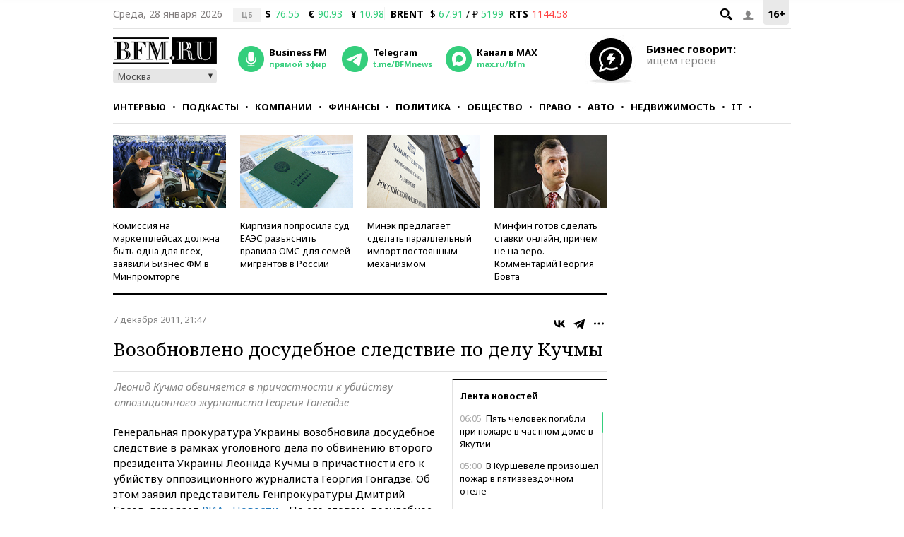

--- FILE ---
content_type: application/javascript
request_url: https://smi2.ru/counter/settings?payload=CMKIAhjx766VwDM6JGVhYzU2N2RiLTE5YzItNGRiYi1hM2IxLWU0Zjk0YjZhNWI5MQ&cb=_callbacks____0mkxh31jo
body_size: 1519
content:
_callbacks____0mkxh31jo("[base64]");